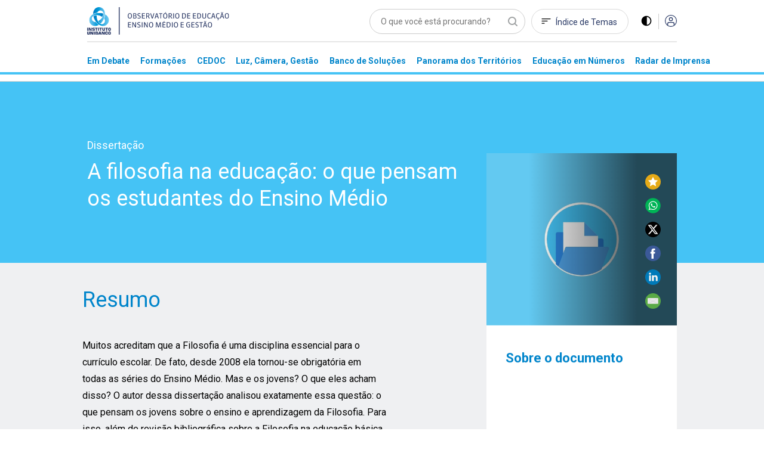

--- FILE ---
content_type: text/html; charset=utf-8
request_url: https://observatoriodeeducacao.institutounibanco.org.br/cedoc/detalhe/a-filosofia-na-educacao-o-que-pensam-os-estudantes-do-ensino-medio,cbbdd836-ef86-482a-ac73-9254b3fa5b5f
body_size: 76908
content:
<!DOCTYPE html>
<html lang="pt-br">
<head>
    <meta charset="utf-8" />
    <meta name="viewport" content="width=device-width, initial-scale=1, maximum-scale=5, user-scalable=yes">
    <meta http-equiv="x-ua-compatible" content="ie=edge">

    <!-- Preload critical resources -->
    <!-- End Preload critical resources -->

    <!-- Google Tag Manager -->
    <script>
        (function (w, d, s, l, i) {
            w[l] = w[l] || []; w[l].push({
                'gtm.start':
                    new Date().getTime(), event: 'gtm.js'
            }); var f = d.getElementsByTagName(s)[0],
                j = d.createElement(s), dl = l != 'dataLayer' ? '&l=' + l : ''; j.async = true; j.src =
                    'https://www.googletagmanager.com/gtm.js?id=' + i + dl; f.parentNode.insertBefore(j, f);
        })(window, document, 'script', 'dataLayer', 'GTM-WZG4CPN');</script>
    <!-- End Google Tag Manager -->
    <link rel="stylesheet" href="/assets/css/pages/animations/gh-animation.css">

    <script id="jquery" src="/lib/jquery/dist/jquery.min.js"></script>

    <link rel="preload" href="/assets/css/main.css?v=gOp3Fi_99CbrtEXmnwlu9_3fghFFl2MhnyFor9Izb68" as="style" onload="this.onload=null;this.rel='stylesheet'" />
    <noscript><link rel="stylesheet" href="/assets/css/main.css?v=gOp3Fi_99CbrtEXmnwlu9_3fghFFl2MhnyFor9Izb68" /></noscript>
    <link href="/assets/img/header/logo-instituto.svg" as="image" />
    <link rel="stylesheet" href="/assets/css/pages/components/layout-blocks/layout-block.css?v=meXtwlxcoqCuiFU5OKYiD_PPr_rSRvx31hF_NMiJPdY">
    <link rel="stylesheet" href="/assets/css/pages/components/floating-menu.css?v=BTxXOJ-FPNQBktd-nJeKPIDjRybXx25Gji5AJCEGPaY">
    <link rel="preload" href="/assets/fonts/fontawesome/css/fontawesome.css" as="style" onload="this.onload=null;this.rel='stylesheet'" />
    <noscript><link href="/assets/fonts/fontawesome/css/fontawesome.css" rel="stylesheet" /></noscript>
    <link rel="preload" href="/assets/fonts/fontawesome/css/brands.css" as="style" onload="this.onload=null;this.rel='stylesheet'" />
    <noscript><link href="/assets/fonts/fontawesome/css/brands.css" rel="stylesheet" /></noscript>
    <link href="/assets/fonts/fontawesome/css/regular.css" rel="stylesheet" />
    <link href="/assets/fonts/fontawesome/css/solid.css" rel="stylesheet" />
    <link rel="icon" type="image/png" href="/assets/img/favicons/favicon-96x96.png" sizes="96x96" />
    <link rel="icon" type="image/svg+xml" href="/assets/img/favicons/favicon.svg" />
    <link rel="shortcut icon" href="/assets/img/favicons/favicon.ico" />
    <link rel="apple-touch-icon" sizes="180x180" href="/assets/img/favicons/apple-touch-icon.png" />
    <meta name="apple-mobile-web-app-title" content="Observatório de Educação" />
    <link rel="manifest" href="/assets/img/favicons/site.webmanifest" />
    <meta name="theme-color" content="#ffffff">

    <link rel="preconnect" href="https://www.googletagmanager.com">
    <link rel="preconnect" href="https://www.google-analytics.com">
    <link rel="preconnect" href="https://stats.g.doubleclick.net">
    <link rel="preconnect" href="https://tag.goadopt.io">

    
    <link rel="stylesheet" type="text/css" href="//cdn.jsdelivr.net/npm/slick-carousel@1.8.1/slick/slick.css" />
    <link rel="stylesheet" href="/assets/css/pages/cedoc/entrevista-detalhes.css?v=uWCIdO4Vhk5cBoTK1tDpwMQRn9mNNgZ9xp-1bZ1r0KI">
    


<meta name="description" content=" CEDOC. Muitos acreditam que a Filosofia &#xE9; uma disciplina essencial para o curr&#xED;culo escolar. De fato, desde 2008 ela tornou-se obrigat&#xF3;ria em todas as s&#xE9;ries do Ensino M&#xE9;dio. Mas e os jovens? O que eles acham disso? O autor dessa disserta&#xE7;&#xE3;o analisou exatamente essa quest&#xE3;o: o que pensam os jovens sobre o ensino e aprendizagem da Filosofia. Para isso, al&#xE9;m de revis...">



<meta name="twitter:card" content="summary" />
<meta name="twitter:description" content="Muitos acreditam que a Filosofia &#xE9; uma disciplina essencial para o curr&#xED;culo escolar. De fato, desde 2008 ela tornou-se obrigat&#xF3;ria em todas as s&#xE9;ries do Ensino M&#xE9;dio. Mas e os jovens? O que eles acham disso? O autor dessa disserta&#xE7;&#xE3;o analisou exatamente essa quest&#xE3;o: o que pensam os jovens sobre o ensino e aprendizagem da Filosofia. Para isso, al&#xE9;m de revis..." />
<meta name="twitter:title" content="A filosofia na educa&#xE7;&#xE3;o: o que pensam os estudantes do Ensino M&#xE9;dio" />
<meta name="twitter:image" content="https://observatoriodeeducacao.institutounibanco.org.br/assets/img/imagens-padrao/cedoc.jpg?quality=80&amp;auto=False&amp;cache=604800" />

<meta property="og:url" content="https://observatoriodeeducacao.institutounibanco.org.br/cedoc/detalhe/a-filosofia-na-educacao-o-que-pensam-os-estudantes-do-ensino-medio,cbbdd836-ef86-482a-ac73-9254b3fa5b5f" />
<meta property="og:type" content="article" />
<meta property="og:locale" content="pt_BR" />
<meta property="og:title" content="A filosofia na educa&#xE7;&#xE3;o: o que pensam os estudantes do Ensino M&#xE9;dio" />
<meta property="og:description" content="Muitos acreditam que a Filosofia &#xE9; uma disciplina essencial para o curr&#xED;culo escolar. De fato, desde 2008 ela tornou-se obrigat&#xF3;ria em todas as s&#xE9;ries do Ensino M&#xE9;dio. Mas e os jovens? O que eles acham disso? O autor dessa disserta&#xE7;&#xE3;o analisou exatamente essa quest&#xE3;o: o que pensam os jovens sobre o ensino e aprendizagem da Filosofia. Para isso, al&#xE9;m de revis..." />
<meta property="og:image" itemprop="image" content="https://observatoriodeeducacao.institutounibanco.org.br/assets/img/imagens-padrao/cedoc.jpg?quality=80&amp;auto=False&amp;cache=604800" />


<meta property="og:site_name" content="Observatório de Educação" />
<meta property="fb:app_id" content="1159838810805640" />

<title>A filosofia na educa&#xE7;&#xE3;o: o que pensam os estudantes do Ensino M&#xE9;dio | CEDOC | Observatório de Educação</title>

    <link rel="canonical" href="https://observatoriodeeducacao.institutounibanco.org.br/cedoc/detalhe/a-filosofia-na-educacao-o-que-pensam-os-estudantes-do-ensino-medio,cbbdd836-ef86-482a-ac73-9254b3fa5b5f" />



    <!--[if IE 9]>
      <link href="/lib/bootstrap/dist/css/bootstrap-ie9.min.css" rel="stylesheet">
    <![endif]-->
    <!--[if lte IE 8]>
      <link href="/lib/bootstrap/dist/css/bootstrap-ie8.min.css" rel="stylesheet">
      <script src="/lib/html5shiv/html5shiv.js"></script>
    <![endif]-->
</head>
<body>
    <!-- Google Tag Manager (noscript) -->
    <noscript>
        <iframe src="https://www.googletagmanager.com/ns.html?id=GTM-WZG4CPN" height="0" width="0" style="display:none;visibility:hidden"></iframe>
    </noscript>
    <!-- End Google Tag Manager (noscript) -->

    
<header>
    <!-- preview warning -->

    <!--menu desktop -->
    <div class="menu-desktop d-md-block d-none">
        <div class="container">

            <div class="row justify-content-center">

                <div class="col-xl-3 col-lg-4 col-md-4 col-sm-12">
                    <div id="wrapper-logo-header">
                        <a href="https://www.institutounibanco.org.br/" target="_blank" rel="noopener noreferrer">
                            <img id="header-logoiu-img" class="theme-default logo-instituto" src="/assets/img/header/logo-instituto.svg" alt="Logomarca do Instituto Unibanco" title="Instituto Unibanco" />
                            <img fetchpriority="low" id="header-logoiu-img-contraste" class="theme-dark logo-instituto" src="/assets/img/header/logo-instituto-white.svg" alt="Logomarca do Instituto Unibanco" title="Instituto Unibanco" />
                            <span class="target-blank-description">Abre em uma nova guia</span>
                        </a>

                        <a href="/">
                            <img id="header-logo-img" class="theme-default logo-observatorio" src="/assets/img/header/logo-observatorio.svg" alt="Logomarca do Obvervatório de Educação: Ensino Médio e Gestão" title="Obvervatório de Educação: Ensino Médio e Gestão" />
                            <img fetchpriority="low" id="header-logo-img-contraste" class="theme-dark logo-observatorio" src="/assets/img/header/logo-observatorio-white.svg" alt="Logomarca do Obvervatório de Educação: Ensino Médio e Gestão" title="Obvervatório de Educação: Ensino Médio e Gestão" />
                        </a>
                    </div>
                </div>

                <div class="col-xl-7 col-lg-8 col-md-8 col-sm-12">

                    <div class="wrapper-itens-topo">
                        <nav class="menu-header-nav" aria-label="menu principal" aria-labelledby="wrapper-item">
                            <label for="header-search" class="label"> Palavra Buscada </label>
                            <input tabindex="-1" class="align-top" placeholder="O que você está procurando?" type="search" name="header-search" id="header-search" />

                            <a href="/indice-de-temas" id="header-indice-temas" class="invert-dark">
                                Índice de Temas
                            </a>

                            <div id="contrast-mode-toggle">
                                <img id="header-contraste-img" class="invert-dark" src="/assets/img/contraste-2.svg" alt="imagem representativa do contraste">
                            </div>

                            <div class="divisor"></div>

                                <!-- SE O USUÁRIO NÃO ESTIVER LOGADO MOSTRAR ISSO, SENÃO MOSTRAR O MENU -->
                                <!-- Menu Deslogado - QUANDO NÃO LOGADO MOSTRAR ISSO -->
                                <a href="/area-do-cliente/login?returnUrl=L2NlZG9jL2RldGFsaGUvYS1maWxvc29maWEtbmEtZWR1Y2FjYW8tby1xdWUtcGVuc2FtLW9zLWVzdHVkYW50ZXMtZG8tZW5zaW5vLW1lZGlvLGNiYmRkODM2LWVmODYtNDgyYS1hYzczLTkyNTRiM2ZhNWI1Zg%3d%3d" title="Acessar">
                                    <img id="header-acessar-img" src="/assets/img/user.svg" alt="imagem representativa para acessar">
                                </a>
                                <!-- fim Menu Deslogado -->
                        </nav>
                    </div>
                </div>
            </div>
            <div class="row justify-content-center">
                <div class="col-xl-10 col-lg-12">
                    <hr />
                </div>
            </div>
            <div class="row justify-content-center">

                <div class="col-xl-10 col-lg-12">

                    <nav aria-label="Main" aria-labelledby="menu-list">

                        <ul id="menu-list" role="menu">

                                <li class="hover-menu" data-menu="em-debate" role="presentation">
                                    <a class="links-menu" id="link-em-debate" href="/em-debate" role="menuitem">
                                        <span class="links-menu">Em Debate</span>
                                    </a>
                                </li>
                                <li class="hover-menu" data-menu="formacoes" role="presentation">
                                    <a class="links-menu" id="link-formacoes" href="/formacoes" role="menuitem">
                                        <span class="links-menu">Forma&#xE7;&#xF5;es</span>
                                    </a>
                                </li>
                                <li class="hover-menu" data-menu="cedoc" role="presentation">
                                    <a class="links-menu" id="link-cedoc" href="/cedoc" role="menuitem">
                                        <span class="links-menu">CEDOC</span>
                                    </a>
                                </li>
                                <li class="hover-menu" data-menu="luz-camera-gestao" role="presentation">
                                    <a class="links-menu" id="link-luz-camera-gestao" href="/luz-camera-gestao" role="menuitem">
                                        <span class="links-menu">Luz, C&#xE2;mera, Gest&#xE3;o</span>
                                    </a>
                                </li>
                                <li class="hover-menu" data-menu="banco-de-solucoes" role="presentation">
                                    <a class="links-menu" id="link-banco-de-solucoes" href="/banco-de-solucoes" role="menuitem">
                                        <span class="links-menu">Banco de Solu&#xE7;&#xF5;es</span>
                                    </a>
                                </li>
                                <li class="hover-menu" data-menu="panorama-dos-territorios" role="presentation">
                                    <a class="links-menu" id="link-panorama-dos-territorios" href="/panorama-dos-territorios" role="menuitem">
                                        <span class="links-menu">Panorama dos Territ&#xF3;rios</span>
                                    </a>
                                </li>
                                <li class="hover-menu" data-menu="educacao-em-numeros" role="presentation">
                                    <a class="links-menu" id="link-educacao-em-numeros" href="/educacao-em-numeros" role="menuitem">
                                        <span class="links-menu">Educa&#xE7;&#xE3;o em N&#xFA;meros</span>
                                    </a>
                                </li>
                                <li class="hover-menu" data-menu="radar-de-imprensa" role="presentation">
                                    <a class="links-menu" id="link-radar-de-imprensa" href="/radar-de-imprensa" role="menuitem">
                                        <span class="links-menu">Radar de Imprensa</span>
                                    </a>
                                </li>
                        </ul>

                    </nav>

                </div>

            </div>

        </div>
        <div class="wrapper-general-menu" id="luz" style="display: none;">
            <div class="container">

                    <div class="row wrapper-menu justify-content-center" id="menu-em-debate" style="display: none;">
                        <div class="col-xl-4 col-md-5">
                                <a href="/em-debate" class="links-menu">
                                    <p>Explore a se&#xE7;&#xE3;o Em Debate</p>
                                </a>
                                <a href="https://observatoriodeeducacao.institutounibanco.org.br/em-debate/boletim-aprendizagem-em-foco" class="links-menu">
                                    <p>Confira todas as edi&#xE7;&#xF5;es do boletim Aprendizagem em Foco</p>
                                </a>
                        </div>


                        <div class="col-md-1">
                            <div class="separador"></div>
                        </div>
                        <div class="col-xl-5 col-md-6">
                            <div class="sobre-o-menu" data-menu="menu-em-debate">
                                <h3>Em Debate</h3>
                                <p>Pautas fundamentais para a gestão da educação pública brasileira abordadas a partir da curadoria do Instituto Unibanco que aproxima múltiplas visões.</p>
                            </div>
                        </div>

                    </div>
                    <div class="row wrapper-menu justify-content-center" id="menu-formacoes" style="display: none;">
                        <div class="col-xl-4 col-md-5">
                                <a href="/formacoes" class="links-menu">
                                    <p>Explore a se&#xE7;&#xE3;o Forma&#xE7;&#xF5;es</p>
                                </a>
                        </div>


                        <div class="col-md-1">
                            <div class="separador"></div>
                        </div>
                        <div class="col-xl-5 col-md-6">
                            <div class="sobre-o-menu" data-menu="menu-formacoes">
                                <h3>Forma&#xE7;&#xF5;es</h3>
                                <p>Nova seção reúne formações desenvolvidas pelo Instituto Unibanco e parceiros, que buscam apoiar o desenvolvimento profissional de gestores das secretarias e escolas públicas brasileiras. Você também encontra seleção especial de materiais do Observatório, verdadeiros objetos de aprendizagem para complementar os cursos.</p>
                            </div>
                        </div>

                    </div>
                    <div class="row wrapper-menu justify-content-center" id="menu-cedoc" style="display: none;">
                        <div class="col-xl-4 col-md-5">
                                <a href="/em-debate/colecao/pesquisa" class="links-menu">
                                    <p>Cole&#xE7;&#xF5;es</p>
                                </a>
                                <a href="/cedoc" class="links-menu">
                                    <p>Fa&#xE7;a a sua busca</p>
                                </a>
                                <a href="/cedoc/analise-visual" class="links-menu">
                                    <p>An&#xE1;lise Visual</p>
                                </a>
                                <a href="/cedoc/#navegue-por-temas" class="links-menu">
                                    <p>&#xCD;ndice de temas</p>
                                </a>
                                <a href="/cedoc/#como-funciona" class="links-menu">
                                    <p>Sobre o CEDOC</p>
                                </a>
                        </div>


                        <div class="col-md-1">
                            <div class="separador"></div>
                        </div>
                        <div class="col-xl-5 col-md-6">
                            <div class="sobre-o-menu" data-menu="menu-cedoc">
                                <h3>CEDOC Gest&#xE3;o em Educa&#xE7;&#xE3;o</h3>
                                <p><span style="font-weight: 400;">Mais de 20 mil documentos sobre gest&atilde;o e Ensino M&eacute;dio produzidos por diversas fontes nacionais e internacionais. Escolha um tema para ser explorado dinamicamente e, a partir dele, consulte disserta&ccedil;&otilde;es, teses, artigos, peri&oacute;dicos, legisla&ccedil;&otilde;es, materiais audiovisuais, entre outros.</span></p>
                            </div>
                        </div>

                    </div>
                    <div class="row wrapper-menu justify-content-center" id="menu-luz-camera-gestao" style="display: none;">
                        <div class="col-xl-4 col-md-5">
                                <a href="/luz-camera-gestao/webseries/pesquisa" class="links-menu">
                                    <p>Webs&#xE9;ries</p>
                                </a>
                                <a href="/luz-camera-gestao/#sobre-luz-camera-gestao" class="links-menu">
                                    <p>Sobre o Luz, C&#xE2;mera, Gest&#xE3;o</p>
                                </a>
                        </div>


                        <div class="col-md-1">
                            <div class="separador"></div>
                        </div>
                        <div class="col-xl-5 col-md-6">
                            <div class="sobre-o-menu" data-menu="menu-luz-camera-gestao">
                                <h3>Luz, C&#xE2;mera, Gest&#xE3;o</h3>
                                <p>Produ&ccedil;&atilde;o audiovisual do Instituto Unibanco sobre temas relevantes do contexto educacional, organizada em Webs&eacute;ries.</p>
                            </div>
                        </div>

                    </div>
                    <div class="row wrapper-menu justify-content-center" id="menu-banco-de-solucoes" style="display: none;">
                        <div class="col-xl-4 col-md-5">
                                <a href="/banco-de-solucoes" class="links-menu">
                                    <p>Explore o Banco de Solu&#xE7;&#xF5;es</p>
                                </a>
                        </div>


                        <div class="col-md-1">
                            <div class="separador"></div>
                        </div>
                        <div class="col-xl-5 col-md-6">
                            <div class="sobre-o-menu" data-menu="menu-banco-de-solucoes">
                                <h3>Banco de Solu&#xE7;&#xF5;es</h3>
                                <p>Se&ccedil;&atilde;o audiovisual que aborda os principais desafios do cotidiano da educa&ccedil;&atilde;o p&uacute;blica trazendo experi&ecirc;ncias relevantes de gestores, coordenadores pedag&oacute;gicos, professores, estudantes.</p>
                            </div>
                        </div>

                    </div>
                    <div class="row wrapper-menu justify-content-center" id="menu-panorama-dos-territorios" style="display: none;">
                        <div class="col-xl-4 col-md-5">
                                <a href="/panorama-dos-territorios" class="links-menu">
                                    <p>Navegue pelo Panorama dos Territ&#xF3;rios</p>
                                </a>
                        </div>


                        <div class="col-md-1">
                            <div class="separador"></div>
                        </div>
                        <div class="col-xl-5 col-md-6">
                            <div class="sobre-o-menu" data-menu="menu-panorama-dos-territorios">
                                <h3>Panorama dos Territ&#xF3;rios</h3>
                                <p style="text-align: left;">Esta se&ccedil;&atilde;o re&uacute;ne um conjunto de informa&ccedil;&otilde;es sobre os 26 estados brasileiros e o Distrito Federal com o objetivo de produzir um raio-x da educa&ccedil;&atilde;o p&uacute;blica brasileira no ensino m&eacute;dio.&nbsp;</p>
                            </div>
                        </div>

                    </div>
                    <div class="row wrapper-menu justify-content-center" id="menu-educacao-em-numeros" style="display: none;">
                        <div class="col-xl-4 col-md-5">
                                <a href="/educacao-em-numeros/analises-integradas" class="links-menu">
                                    <p>An&#xE1;lises Integradas</p>
                                </a>
                                <a href="/educacao-em-numeros/#como-funciona" class="links-menu">
                                    <p>Sobre o Educa&#xE7;&#xE3;o em N&#xFA;meros</p>
                                </a>
                        </div>


                        <div class="col-md-1">
                            <div class="separador"></div>
                        </div>
                        <div class="col-xl-5 col-md-6">
                            <div class="sobre-o-menu" data-menu="menu-educacao-em-numeros">
                                <h3>Educa&#xE7;&#xE3;o em N&#xFA;meros</h3>
                                <p>Indicadores educacionais, sociais e demogr&aacute;ficos de diversas fontes, reunidos em uma &uacute;nica plataforma e apresentados de forma visual e interativa. Tudo para apoiar sua pesquisa e an&aacute;lise sobre o ensino m&eacute;dio brasileiro.</p>
                            </div>
                        </div>

                    </div>
                    <div class="row wrapper-menu justify-content-center" id="menu-radar-de-imprensa" style="display: none;">
                        <div class="col-xl-4 col-md-5">
                                <a href="/radar-de-imprensa" class="links-menu">
                                    <p>Navegue pelas not&#xED;cias</p>
                                </a>
                                <a href="/radar-de-imprensa/#ultima-analise" class="links-menu">
                                    <p>An&#xE1;lise mais recente</p>
                                </a>
                                <a href="/radar-de-imprensa/pesquisa" class="links-menu">
                                    <p>Todas as an&#xE1;lises</p>
                                </a>
                        </div>


                        <div class="col-md-1">
                            <div class="separador"></div>
                        </div>
                        <div class="col-xl-5 col-md-6">
                            <div class="sobre-o-menu" data-menu="menu-radar-de-imprensa">
                                <h3>Radar de Imprensa</h3>
                                <p style="text-align: left;">Sele&ccedil;&atilde;o di&aacute;ria de not&iacute;cias, reportagens e artigos sobre educa&ccedil;&atilde;o publicados nos principais ve&iacute;culos de comunica&ccedil;&atilde;o do Brasil. <span style="font-weight: 400;">Al&eacute;m disso, tamb&eacute;m h&aacute; an&aacute;lises mensais sobre os temas em destaque.&nbsp;</span></p>
                            </div>
                        </div>

                    </div>


            </div>
        </div>

        <div class="linha-final-menu"></div>
    </div>

    <!--Fim menu desktop -->
    <!-- menu mobiel -->

    <div class="container menu-mobile d-md-none d-sm-block">

        <div class="row justify-content-center">

            <div class="col-xl-7 col-lg-9 col-md-8 col-sm-8 col-7">
                <a href="/" title="Unibanco - Obvervatório de Educação ensino médio e gestão">
                    <img id="header-logo-img-mobile" src="/assets/img/logo.svg" class="logo-img" alt="Obvervatório de Educação ensino médio e gestão">
                </a>
            </div>

            <div class="col-xl-3 col-lg-3 col-md-4 col-sm-4 col-5">

                <div class="wrapper-itens-topo-mobile">
                    <nav aria-labelledby="menu-logado">

                        <a href="#" title="Buscar">
                            <div class="wrapper-item-mobile" id="global-search-mobile">
                                <img id="header-search-img" src="/assets/img/mobile/busca.svg" alt="Buscar">
                            </div>
                        </a>

                        <div class="wrapper-item-mobile last">
                            <div id="menu-mobile-trigger" class="hamburguer-button">
                                <span class="hamburguer"></span>
                            </div>
                        </div>
                    </nav>


                </div>

            </div>

        </div>

    </div>
    <div class="menu-mobile menu-content-mobile">

        <div id="menu-mobile" class="menu-fechado">

            <div class="container">

                <div class="row">

                    <div class="col-12">

                        <nav class="main-menu" aria-labelledby="destaques">

                            <ul role="menu">

                                    <li role="menuitem">
                                        <a href="/em-debate" title="Página Em Debate">Em Debate</a>
                                    </li>
                                    <li role="menuitem">
                                        <a href="/formacoes" title="Página Forma&#xE7;&#xF5;es">Forma&#xE7;&#xF5;es</a>
                                    </li>
                                    <li role="menuitem">
                                        <a href="/cedoc" title="Página CEDOC">CEDOC</a>
                                    </li>
                                    <li role="menuitem">
                                        <a href="/luz-camera-gestao" title="Página Luz, C&#xE2;mera, Gest&#xE3;o">Luz, C&#xE2;mera, Gest&#xE3;o</a>
                                    </li>
                                    <li role="menuitem">
                                        <a href="/banco-de-solucoes" title="Página Banco de Solu&#xE7;&#xF5;es">Banco de Solu&#xE7;&#xF5;es</a>
                                    </li>
                                    <li role="menuitem">
                                        <a href="/panorama-dos-territorios" title="Página Panorama dos Territ&#xF3;rios">Panorama dos Territ&#xF3;rios</a>
                                    </li>
                                    <li role="menuitem">
                                        <a href="/educacao-em-numeros" title="Página Educa&#xE7;&#xE3;o em N&#xFA;meros">Educa&#xE7;&#xE3;o em N&#xFA;meros</a>
                                    </li>
                                    <li role="menuitem">
                                        <a href="/radar-de-imprensa" title="Página Radar de Imprensa">Radar de Imprensa</a>
                                    </li>

                            </ul>

                                <h3>Destaques</h3>
                            <ul class="destaques" role="menu">

                                        <li role="menuitem">
                                            <a href="/em-debate/ensino-hibrido" title="Página ensino-hibrido">
Ensino h&#xED;brido: conceitos e desafios                                            </a>
                                        </li>
                                        <li role="menuitem">
                                            <a href="/em-debate/enem" title="Página enem">
Enem: entenda trajet&#xF3;ria e relev&#xE2;ncia da avalia&#xE7;&#xE3;o                                            </a>
                                        </li>
                                        <li role="menuitem">
                                            <a href="/em-debate/bncc-desafios-para-implementacao" title="Página bncc-desafios-para-implementacao">
Desafios da BNCC                                            </a>
                                        </li>

                            </ul>
                        </nav>

                        <div class="wrapper-redes-sociais">
                            <a rel="noopener noreferrer" href="mailto:observatoriodeeducacao@institutounibanco.org.br" title="Contato por e-mail"><img id="header-email-img" alt="Email" class="social-icone" src="/assets/img/redes-sociais/email-lg.svg" title="Email" aria-label="ícone do Email" aria-hidden="true" /></a>
                                <a rel="noopener noreferrer" href="https://pt-br.facebook.com/institutounibanco/" title="Contato por Facebook" target="_blank" aria-label="ícone do Facebook" aria-hidden="true">
                                    <img id="header-facebook-img" alt="Facebook" class="social-icone" src="/assets/img/redes-sociais/fb-lg.svg" title="Facebook" aria-label="ícone do Facebook" aria-hidden="true" />
                                    <span class="target-blank-description">Abre em uma nova guia</span>
                                </a>
                                <a rel="noopener noreferrer" href="https://www.linkedin.com/company/instituto-unibanco" title="Contato por LinkedIn" target="_blank" aria-label="ícone do Linkedin" aria-hidden="true">
                                    <img id="header-linkedin-img" alt="LinkedIn" class="social-icone" src="/assets/img/redes-sociais/lk-lg.svg" title="Linkedin" aria-label="ícone do Linkedin" aria-hidden="true" />
                                    <span class="target-blank-description">Abre em uma nova guia</span>
                                </a>
                                <a rel="noopener noreferrer" href="https://twitter.com/inst_unibanco/" title="Contato por Twitter" target="_blank" aria-label="ícone do Twitter" aria-hidden="true">
                                    <img id="header-twitter-img" alt="Twitter" class="social-icone" src="/assets/img/redes-sociais/tt-lg.svg" title="Twitter" aria-label="ícone do Twitter" aria-hidden="true" />
                                    <span class="target-blank-description">Abre em uma nova guia</span>
                                </a>
                        </div>

                            <!-- Botão deslogado - Quando deslogado mostrar isso -->
                            <a href="/area-do-cliente/login?returnUrl=L2NlZG9jL2RldGFsaGUvYS1maWxvc29maWEtbmEtZWR1Y2FjYW8tby1xdWUtcGVuc2FtLW9zLWVzdHVkYW50ZXMtZG8tZW5zaW5vLW1lZGlvLGNiYmRkODM2LWVmODYtNDgyYS1hYzczLTkyNTRiM2ZhNWI1Zg%3d%3d" class="btn-entrar" title="Entrar">ENTRAR</a>
                            <!-- Botão deslogado -->
                    </div>

                </div>

            </div>

        </div>
    </div>

</header>

<div class="wrapper-pesquisa-completa-mobile">
    <div class="top-search-modal d-flex justify-content-between align-items-center">
        <div class="container">
            <div class="row">
                <div class="col-12 d-flex justify-content-between align-item-center">
                    <img id="header-logo2-img" class="theme-default" src="/assets/img/logo.svg" alt="Obvervatório de Educação ensino médio e gestão">
                    <img id="header-logo2-img-mobile" class="theme-dark" src="/assets/img/logo-white.svg" alt="Obvervatório de Educação ensino médio e gestão">

                    <div class="d-flex align-items-center">
                        <a href="javascript:void(0)" title="Fechar modal" class="full-search-close-mobile">
                            <img id="header-fechar-pesquisa-img" alt="Fechar pesquisa" class="d-inline-block align-middle" src="/assets/img/mobile-close.svg" title="Fechar pesquisa" />
                        </a>
                    </div>
                </div>
            </div>
        </div>
    </div>
    <form method="get" action="/pesquisa" id="frm-global-search">
        <!-- end top-search-modal -->
        <div class="container">
            <div class="row">
                <div class="col-12 d-flex justify-content-between align-item-center">
                    <label for="pesquisa" class="label"> Palavra Buscada </label>
                    <input type="search" name="q" id="global-search" placeholder="O que você está procurando?" />
                </div>
            </div>
        </div>

        <div class="container">
            <div class="row">
                <div class="col-12 d-flex justify-content-between align-item-center">
                    <div class="mobile-search-result">
                        <ul>
                                <li><a href="/pesquisa?q=Desigualdade racial na Educa&#xE7;&#xE3;o" title="Página de pesquisa por Desigualdade racial na Educa&#xE7;&#xE3;o">Desigualdade racial na Educa&#xE7;&#xE3;o</a></li>
                                <li><a href="/pesquisa?q=Educa&#xE7;&#xE3;o Integral" title="Página de pesquisa por Educa&#xE7;&#xE3;o Integral">Educa&#xE7;&#xE3;o Integral</a></li>
                                <li><a href="/pesquisa?q=BNCC" title="Página de pesquisa por BNCC">BNCC</a></li>
                        </ul>

                        <button type="submit" class="btn-default green-button verde-grama">BUSCAR</button>
                    </div>
                </div>
            </div>
        </div>
    </form>
    <!-- end mobile-search-result -->


</div>
<!-- end wrapper-pesquisa-mobile -->

<script>
    var search = window.location.search;
    var token = search.replace("?token=", "");

    function exitPreviewMode() {
        document.cookie = 'preview' + '=; expires=Thu, 01 Jan 1970 00:00:01 GMT; path=/';
        document.location.href = "/";
    }
</script>
    <main role="main" id="main-component">
        


<!-- breadcrumb -->
<section class="default-heading-detalhe blue-light">
    <div class="container">
        <div class="row justify-content-center">
            <div class="col-xl-10 col-lg-12">
                <div class="row">
                    <div class="ol-xl-7 col-lg-8 col-md-8 col-sm-10 d-flex flex-column justify-content-center pl-0" style="padding-left: 0">
                        <span class="bottom-to-fade">Disserta&#xE7;&#xE3;o</span>
                        <h1 class="bottom-to-fade">A filosofia na educa&#xE7;&#xE3;o: o que pensam os estudantes do Ensino M&#xE9;dio</h1>
                    </div>
                </div>
            </div>
        </div>
    </div>
</section>

<!--inicio section conteudo -->
<section class="conteudo-detalhe-entrevista">
    <div class="container">
        <!-- inicio row -->
        <div class="row justify-content-center">
            <div class="col-xl-7 col-lg-8 col-md-8 col-sm-12 summary">
                <h2 class="bottom-to-fade">Resumo</h2>

                <div class="content">
                    <p>Muitos acreditam que a Filosofia é uma disciplina essencial para o currículo escolar. De fato, desde 2008 ela tornou-se obrigatória em todas as séries do Ensino Médio. Mas e os jovens? O que eles acham disso? O autor dessa dissertação analisou exatamente essa questão: o que pensam os jovens sobre o ensino e aprendizagem da Filosofia. Para isso, além de revisão bibliográfica sobre a Filosofia na educação básica, utilizou-se de entrevistas e da metodologia de análise de conteúdo com alunos de cinco escolas estaduais em Blumenau. Conclui que, apesar de um desconforto dos alunos com as disciplinas, muitos estudantes gostam da disciplina e conseguem relacioná-la ao seu cotidiano. Nesse sentido, pode ser uma boa leitura para quem gosta de pensar o currículo a partir dos estudantes!</p>
                </div>


                    <div class="botoes-entrevista bottom-to-fade" style="display:flex; justify-content:flex-start">
                            <div>
                                    <button id="btn-visualize-pdf" data-event="visualizacao-documento-cedoc"
                                            class="btn-default vizualize-pdf-pt download-anchor"
                                            data-download-action="Visualizado" title="Visualizar documento" data-download-area="Cedoc"
                                            data-download-document="A filosofia na educa&#xE7;&#xE3;o: o que pensam os estudantes do Ensino M&#xE9;dio">
                                        Visualizar documento
                                    </button>
                            </div>

                            <div>
                                <a title="Download"
                                   href="javascript:window.MODALS.downloadNotLogged({ returnUrl: 'L2NlZG9jL2RldGFsaGUvYS1maWxvc29maWEtbmEtZWR1Y2FjYW8tby1xdWUtcGVuc2FtLW9zLWVzdHVkYW50ZXMtZG8tZW5zaW5vLW1lZGlvLGNiYmRkODM2LWVmODYtNDgyYS1hYzczLTkyNTRiM2ZhNWI1Zg%3d%3d'});"
                                   download>
                                    <button title="Download" data-event="tentativa-download-nao-autenticado-documento-cedoc"
                                            data-download-action="Tentativa de Download (Não Autenticado)"
                                            data-download-document="A filosofia na educa&#xE7;&#xE3;o: o que pensam os estudantes do Ensino M&#xE9;dio" data-download-area="Cedoc"
                                            class="btn-default download-anchor">
                                        Download
                                    </button>
                                </a>
                            </div>


                    </div>


                <hr class="horizontal-separator" />

                    <div class="caracteristicas-relacionadas d-block d-sm-block" id="relatedCharactersTab">

                        <h2 class="bottom-to-fade">Características relacionadas</h2>

                        <div id="tabs-detalhes-entrevista" class="tabs-header">
                            <nav aria-label="detalhes entrevista">

                                <ul role="tablist">
                                        <li role="tab" class="aba titulo aba-1 aba-ativo" data-target="relatedCharactersTab" value="1"><a href="javascript:void(0);" title="Temas" value="1">Temas (7)</a></li>
                                        <li role="tab" class="aba titulo aba-2 " data-target="relatedCharactersTab" value="2"><a href="javascript:void(0);" title="Localidades" value="2">Localidades (3)</a></li>
                                </ul>

                            </nav>

                        </div>

                        <div id="tabs-links-entrevista" class="tabs-content-mobile">
                                <div class="tags">
                                    <ul class="aba links aba-1 aba-ativo" data-id="relatedCharactersTab" role="list">
                                            <li role="listitem">
                                                <a href="/pesquisa?q=Conte&#xFA;do curricular" title="Conte&#xFA;do curricular">
                                                    Conte&#xFA;do curricular
                                                </a>
                                            </li>
                                            <li role="listitem">
                                                <a href="/pesquisa?q=Curr&#xED;culo" title="Curr&#xED;culo">
                                                    Curr&#xED;culo
                                                </a>
                                            </li>
                                            <li role="listitem">
                                                <a href="/pesquisa?q=Ensino m&#xE9;dio" title="Ensino m&#xE9;dio">
                                                    Ensino m&#xE9;dio
                                                </a>
                                            </li>
                                            <li role="listitem">
                                                <a href="/pesquisa?q=Filosofia" title="Filosofia">
                                                    Filosofia
                                                </a>
                                            </li>
                                            <li role="listitem">
                                                <a href="/pesquisa?q=Trajet&#xF3;ria do estudante" title="Trajet&#xF3;ria do estudante">
                                                    Trajet&#xF3;ria do estudante
                                                </a>
                                            </li>
                                            <li role="listitem">
                                                <a href="/pesquisa?q=Juventudes" title="Juventudes">
                                                    Juventudes
                                                </a>
                                            </li>
                                            <li role="listitem">
                                                <a href="/pesquisa?q=Perfil do estudante" title="Perfil do estudante">
                                                    Perfil do estudante
                                                </a>
                                            </li>
                                    </ul>
                                </div>


                                <div class="tags">
                                    <ul class="aba links aba-2 " data-id="relatedCharactersTab" role="list">
                                            <li role="listitem">
                                                <a href="/pesquisa?q=Blumenau" title="Blumenau">
                                                    Blumenau
                                                </a>
                                            </li>
                                            <li role="listitem">
                                                <a href="/pesquisa?q=Santa Catarina" title="Santa Catarina">
                                                    Santa Catarina
                                                </a>
                                            </li>
                                            <li role="listitem">
                                                <a href="/pesquisa?q=Brasil" title="Brasil">
                                                    Brasil
                                                </a>
                                            </li>
                                    </ul>
                                </div>




                        </div>

                    </div>
                    <!-- FIM Caracteristicas relacionadas -->


            </div>

            <div class="col-xl-3 col-lg-4 col-md-4">
                <div class="container-dados-entrevista">
                    <div class="cover" style="background: linear-gradient(270deg, rgba(0, 0, 0, 0.64) 21.01%, rgba(0, 0, 0, 0.00) 77.66%), url('https://observatoriodeeducacao.institutounibanco.org.br/assets/img/imagens-padrao/cedoc.jpg') lightgray 50% / cover no-repeat;">
                        <div class="compartilhar-padrao d-sm-block">
                            



<ul role="listbox">
    <li role="listitem">
        <a href="javascript:void(0)" onclick="MODALS.favoriteNotLogged({returnUrl: &#x27;L2NlZG9jL2RldGFsaGUvYS1maWxvc29maWEtbmEtZWR1Y2FjYW8tby1xdWUtcGVuc2FtLW9zLWVzdHVkYW50ZXMtZG8tZW5zaW5vLW1lZGlvLGNiYmRkODM2LWVmODYtNDgyYS1hYzczLTkyNTRiM2ZhNWI1Zg%3d%3d&#x27;})" title="Favoritar" class="on-favorite-handler" data-url="url-do-elemento">
            <svg id="favorite-fav3-img-cbbdd836-ef86-482a-ac73-9254b3fa5b5f" aria-hidden="true" class="favorite-star " xmlns="http://www.w3.org/2000/svg" width="36.782" height="36.781" viewBox="0 0 36.782 36.781">
                <path class="circle" d="M0,18.394a18.391,18.391,0,1,1,18.391,18.39A18.391,18.391,0,0,1,0,18.394Z" transform="translate(0 -0.003)" />
                <path class="star" d="M101.93,89.962l3.618,7.326,8.085,1.176-5.852,5.7,1.381,8.053-7.232-3.8-7.233,3.8,1.382-8.053-5.85-5.7,8.086-1.176Z" transform="translate(-83.54 -83.293)" fill="#fff" />
            </svg>
        </a>
    </li>
    <li role="listitem">
        <!-- Substituir a url pelo link dinamico -->
        <a rel="noopener noreferrer nofollow" href="https://wa.me/?text=https://observatoriodeeducacao.institutounibanco.org.br/cedoc/detalhe/a-filosofia-na-educacao-o-que-pensam-os-estudantes-do-ensino-medio,cbbdd836-ef86-482a-ac73-9254b3fa5b5f" data-action="share/whatsapp/share" target="_blank" title="Compartilhar no WhatsApp" alt="WhatsApp">
            <img id="favorite-whatsapp3-img-cbbdd836-ef86-482a-ac73-9254b3fa5b5f" class="social-icone" src="/assets/img/compartilhar/whatsapp.svg" alt="WhatsApp" />
            <img id="favorite-whatsapp3-img-contraste-cbbdd836-ef86-482a-ac73-9254b3fa5b5f" class="social-icone-contraste" src="/assets/img/compartilhar/whatsapp-alto-contraste.svg" alt="WhatsApp" />
            <span class="target-blank-description">Abre em uma nova guia</span>
        </a>
    </li>
    <li role="listitem">
        <!-- Substituir a #url pelo link dinamico -->
        <a rel="noopener noreferrer nofollow" href="https://twitter.com/intent/tweet?url=https://observatoriodeeducacao.institutounibanco.org.br/cedoc/detalhe/a-filosofia-na-educacao-o-que-pensam-os-estudantes-do-ensino-medio,cbbdd836-ef86-482a-ac73-9254b3fa5b5f" target="_blank" title="Compartilhar no Twitter" alt="Twitter">
            <img id="favorite-twitter3-img-cbbdd836-ef86-482a-ac73-9254b3fa5b5f" class="social-icone" src="/assets/img/compartilhar/twitter.svg" alt="Twitter" />
            <img id="favorite-twitter3-img-contraste-cbbdd836-ef86-482a-ac73-9254b3fa5b5f" class="social-icone-contraste" src="/assets/img/compartilhar/twitter-alto-contraste.svg" alt="Twitter" />
            <span class="target-blank-description">Abre em uma nova guia</span>
        </a>
    </li>
    <li role="listitem">
        <!-- Substituir a #url pelo link dinamico -->
        <a rel="noopener noreferrer nofollow" href="https://www.facebook.com/sharer/sharer.php?u=https://observatoriodeeducacao.institutounibanco.org.br/cedoc/detalhe/a-filosofia-na-educacao-o-que-pensam-os-estudantes-do-ensino-medio,cbbdd836-ef86-482a-ac73-9254b3fa5b5f" onclick="window.open('https://www.facebook.com/sharer/sharer.php?u=https://observatoriodeeducacao.institutounibanco.org.br/cedoc/detalhe/a-filosofia-na-educacao-o-que-pensam-os-estudantes-do-ensino-medio,cbbdd836-ef86-482a-ac73-9254b3fa5b5f', 'newwindow', 'width=600, height=700')" target="_blank" title="Compartilhar no Facebook" alt="Facebook">
            <img id="favorite-facebook3-img-cbbdd836-ef86-482a-ac73-9254b3fa5b5f" class="social-icone" src="/assets/img/compartilhar/facebook.svg" alt="Facebook" />
            <img id="favorite-facebook3-img-contraste-cbbdd836-ef86-482a-ac73-9254b3fa5b5f" class="social-icone-contraste" src="/assets/img/compartilhar/facebook-alto-contraste.svg" alt="Facebook" />
            <span class="target-blank-description">Abre em uma nova guia</span>
        </a>
    </li>
    <li role="listitem">
        <!-- Substituir a #url pelo link dinamico -->
        <a rel="noopener noreferrer nofollow" href="https://www.linkedin.com/sharing/share-offsite/?url=https://observatoriodeeducacao.institutounibanco.org.br/cedoc/detalhe/a-filosofia-na-educacao-o-que-pensam-os-estudantes-do-ensino-medio,cbbdd836-ef86-482a-ac73-9254b3fa5b5f" onclick="window.open('https://www.linkedin.com/sharing/share-offsite/?url=https://observatoriodeeducacao.institutounibanco.org.br/cedoc/detalhe/a-filosofia-na-educacao-o-que-pensam-os-estudantes-do-ensino-medio,cbbdd836-ef86-482a-ac73-9254b3fa5b5f', 'newwindow', 'width=600, height=700')" target="_blank" title="Compartilhar no Linkedin" alt="Linkedin">
            <img id="favorite-linkedin3-img-cbbdd836-ef86-482a-ac73-9254b3fa5b5f" class="social-icone" src="/assets/img/compartilhar/linkedin.svg" alt="Linkedin" />
            <img id="favorite-linkedin3-img-contraste-cbbdd836-ef86-482a-ac73-9254b3fa5b5f" class="social-icone-contraste" src="/assets/img/compartilhar/linkedin-alto-contraste.svg" alt="Linkedin" />
            <span class="target-blank-description">Abre em uma nova guia</span>
        </a>
    </li>
    <li role="listitem">
        <!-- Substituir a url pelo link dinamico -->
        <a rel="noopener noreferrer nofollow" href="mailto:?subject=A filosofia na educa&#xE7;&#xE3;o: o que pensam os estudantes do Ensino M&#xE9;dio&amp;body=Veja este artigo: https://observatoriodeeducacao.institutounibanco.org.br/cedoc/detalhe/a-filosofia-na-educacao-o-que-pensam-os-estudantes-do-ensino-medio,cbbdd836-ef86-482a-ac73-9254b3fa5b5f"
           title="Compartilhar por e-mail" alt="Email">
            <img id="favorite-email3-img-cbbdd836-ef86-482a-ac73-9254b3fa5b5f" class="social-icone" src="/assets/img/compartilhar/email.svg" alt="Email" />
            <img id="favorite-email3-img-contraste-cbbdd836-ef86-482a-ac73-9254b3fa5b5f" class="social-icone-contraste" src="/assets/img/compartilhar/email-alto-contraste.svg" alt="Email" />
        </a>
    </li>
</ul>




                        </div>
                    </div>
                    <div class="content">
                        <h2 class="bottom-to-fade">Sobre o documento</h2>

                        <ul class="dados-entrevista bottom-to-fade" role="document">
                                <li><span>Data de publicação:</span> 2015</li>
                                <li><span>Autor(es):</span> Cordeiro, Angelo Valdiney</li>
                                <li><span>Local de publicação:</span> Blumenau</li>
                                <li><span>Instituição(ões) relacionada(s):</span> P&#xF3;s-Gradua&#xE7;&#xE3;o em Educa&#xE7;&#xE3;o (Editora)</li>
                                <li><span>Fonte:</span> <a href="http://www.bc.furb.br/docs/DS/2015/359866_1_1.pdf" target="_blank" title="Aviso: você será direcionado para uma página externa. O CEDOC não se responsabiliza pela permanência do link e seu conteúdo."><span class="target-blank-description">Abre em uma nova guia</span><em class="icon-link-ext"></em> http://www.bc.furb.br/docs/DS/2015/359866_1_1.pdf</a></li>
                                <li><span>Data de Acesso à Fonte:</span> 21/07/2016</li>
                                <li><span>Suporte:</span> Texto</li>
                                <li><span>Tipologia:</span> Disserta&#xE7;&#xE3;o</li>
                                <li><span>Tamanho:</span> 115 p&#xE1;ginas</li>
                        </ul>
                    </div>
                </div>
            </div>

        </div>
        <!-- fim row -->
    </div>
</section>
<!--fim section conteudo -->

    </main>

    
    <footer>
        

<div class="footer">
    <div class="wrapper-pesquisa-completa">
        <div class="wrapper-pesquisa-input">
            <div class="container">
                <div class="row">
                    <div class="col-lg-3 col-md-4">
                        <a href="/">
                            <img fetchpriority="low" id="footer-logo-img" class="theme-default" src="/assets/img/logo.svg" alt="Obvervatório de Educação: Ensino Médio e Gestão">
                            <img fetchpriority="low" id="footer-logo-img-contraste" class="theme-dark" src="/assets/img/logo-white.svg" alt="Obvervatório de Educação: Ensino Médio e Gestão">
                        </a>
                    </div>
                    <!-- end col-3 -->
                    <div class="col-lg-8 col-md-6">
                        <form method="get" action="/pesquisa" id="frm-pesquisa-global">
                            <input type="search" id="pesquisa-global" title="Palavra Buscada" name="pesquisa-global" placeholder="O que você está procurando?" required />
                            <button type="submit" class="btn-search-pesquisa-global">
                                <img id="footer-search-img" class="theme-default" src="/assets/img/pesquisa/search-thin.svg" alt="Pesquisar">
                                <img id="footer-search-img-contraste" class="theme-dark" src="/assets/img/pesquisa/search-thin-white.svg" alt="Pesquisar">
                            </button>
                        </form>
                    </div>
                    <!-- end col-8 -->
                    <div class="col-lg-1 col-md-2 align-self-center">
                        <a href="javascript:void(0)" title="Fechar modal" class="full-search-close">
                            <img id="footer-fechar-modal-img" class="d-inline-block align-middle" src="/assets/img/fechar-modal.svg" title="Fechar pesquisa" alt="Botão para encerrar a pesquisa" />
                            <p class="d-inline-block align-middle">fechar</p>
                        </a>
                    </div>
                    <!-- end col-8 -->
                </div>
                <!-- end row -->
            </div>
            <!-- end container -->
        </div>
        <!-- end wrapper-pesquisa-input -->
        <div class="container" role="navigation">
            <div class="row justify-content-center">
                <div class="col-lg-6">
                    <ul class="resultado-pesquisa">
                            <li>
                                <a href="/pesquisa?q=Desigualdade racial na Educa&#xE7;&#xE3;o" title="Página de pesquisa de Desigualdade racial na Educa&#xE7;&#xE3;o">Desigualdade racial na Educa&#xE7;&#xE3;o</a>
                            </li>
                            <li>
                                <a href="/pesquisa?q=Educa&#xE7;&#xE3;o Integral" title="Página de pesquisa de Educa&#xE7;&#xE3;o Integral">Educa&#xE7;&#xE3;o Integral</a>
                            </li>
                            <li>
                                <a href="/pesquisa?q=BNCC" title="Página de pesquisa de BNCC">BNCC</a>
                            </li>
                    </ul>
                </div>
            </div>
            <!-- end row -->
        </div>
        <!-- end container -->
    </div>
    <!-- end wrapper-pesquisa-completa -->
    <!-- footer rodape desktop -->

    <div class="container d-sm-block d-none">

        <div class="row justify-content-center">

            <div class="col-xl-4 col-md-5 col-sm-6">

                <div class="wrapper-footer-side">

                    <h2>OBSERVATÓRIO DE EDUCAÇÃO</h2>

                    <div class="menu-col" role="menu">
                        <ul>

                            <li role="menuitem">
                                <a title="Página Home" href="/">Home</a>
                            </li>

                                <li role="menuitem">
                                    <a href="/em-debate" title="Página Em Debate">Em Debate</a>
                                </li>
                                <li role="menuitem">
                                    <a href="/formacoes" title="Página Forma&#xE7;&#xF5;es">Forma&#xE7;&#xF5;es</a>
                                </li>
                                <li role="menuitem">
                                    <a href="/cedoc" title="Página CEDOC">CEDOC</a>
                                </li>
                                <li role="menuitem">
                                    <a href="/luz-camera-gestao" title="Página Luz, C&#xE2;mera, Gest&#xE3;o">Luz, C&#xE2;mera, Gest&#xE3;o</a>
                                </li>
                        </ul>

                        <ul>
                                <li role="menuitem">
                                    <a href="/banco-de-solucoes" title="Página Banco de Solu&#xE7;&#xF5;es">Banco de Solu&#xE7;&#xF5;es</a>
                                </li>
                                <li role="menuitem">
                                    <a href="/panorama-dos-territorios" title="Página Panorama dos Territ&#xF3;rios">Panorama dos Territ&#xF3;rios</a>
                                </li>
                                <li role="menuitem">
                                    <a href="/educacao-em-numeros" title="Página Educa&#xE7;&#xE3;o em N&#xFA;meros">Educa&#xE7;&#xE3;o em N&#xFA;meros</a>
                                </li>
                                <li role="menuitem">
                                    <a href="/radar-de-imprensa" title="Página Radar de Imprensa">Radar de Imprensa</a>
                                </li>

                            <li role="menuitem">
                                <a href="/sobre" title="Página Sobre">Sobre</a>
                            </li>
                        </ul>
                    </div>

                    <div class="wrapper-contatos">
                        <p>Fale conosco:</p>
                        <a rel="noopener noreferrer nofollow" href="mailto:observatoriodeeducacao@institutounibanco.org.br">
                            observatoriodeeducacao@institutounibanco.org.br
                        </a>
                        <div class="wrapper-redes-sociais">

                                <a rel="noopener noreferrer" href="https://pt-br.facebook.com/institutounibanco/" target="_blank">
                                    <img fetchpriority="low" id="footer-facebook-img" aria-hidden="true" class="social-icone" src="/assets/img/redes-sociais/fb.svg" alt="ícone do facebook do observatório" title="Facebook" />
                                    <img fetchpriority="low" id="footer-facebook-img-contraste" aria-hidden="true" class="social-icone-contraste" src="/assets/img/redes-sociais/fb.svg" alt="ícone do facebook do observatório" title="Facebook" />
                                    <span class="target-blank-description">Abre em uma nova guia</span>
                                </a>
                                <a rel="noopener  noreferrer" href="https://www.linkedin.com/company/instituto-unibanco" target="_blank">
                                    <img fetchpriority="low" id="footer-linkedin-img" aria-hidden="true" class="social-icone" src="/assets/img/redes-sociais/lk.svg" alt="ícone do linkedin do observatório" title="Linkedin" />
                                    <img fetchpriority="low" id="footer-linkedin-img-contraste" aria-hidden="true" class="social-icone-contraste" src="/assets/img/redes-sociais/lk.svg" alt="ícone do linkedin do observatório" title="Linkedin" />
                                    <span class="target-blank-description">Abre em uma nova guia</span>
                                </a>
                                <a rel="noopener noreferrer" href="https://twitter.com/inst_unibanco/" target="_blank">
                                    <img fetchpriority="low" id="footer-twitter-img" aria-hidden="true" class="social-icone" src="/assets/img/redes-sociais/tt.svg" alt="ícone do X/ twitter do observatório" title="X / Twitter" />
                                    <img fetchpriority ="low" id="footer-twitter-img-contraste" aria-hidden="true" class="social-icone-contraste x" src="/assets/img/redes-sociais/tt.svg" alt="ícone do X/ twitter do observatório" title="X / Twitter" />
                                    <span class="target-blank-description">Abre em uma nova guia</span>
                                </a>
                        </div>
                    </div>
                </div>

            </div>

            <div class="col-xl-2 col-md-2 d-none d-md-block"></div>

            <div class="col-xl-4 col-md-5 col-sm-6">

                <div class="wrapper-footer-side">

                    <h2>INSTITUTO UNIBANCO</h2>

                    <div class="menu-col" role="menu">
                        <ul>
                                <li role="menuitem" class="external-link">
                                    <a title="Instituto Unibanco Sobre" target="_blank" rel="noopener noreferrer" href="https://www.institutounibanco.org.br/o-instituto/sobre-nos/">Sobre<span class="target-blank-description">Abre em uma nova guia</span></a>
                                </li>
                                <li role="menuitem" class="external-link">
                                    <a title="Instituto Unibanco Hist&#xF3;ria" target="_blank" rel="noopener noreferrer" href="https://www.institutounibanco.org.br/o-instituto/relatorios/">Hist&#xF3;ria<span class="target-blank-description">Abre em uma nova guia</span></a>
                                </li>
                                <li role="menuitem" class="external-link">
                                    <a title="Instituto Unibanco Governan&#xE7;a" target="_blank" rel="noopener noreferrer" href="https://www.institutounibanco.org.br/o-instituto/governanca/">Governan&#xE7;a<span class="target-blank-description">Abre em uma nova guia</span></a>
                                </li>
                                <li role="menuitem" class="external-link">
                                    <a title="Instituto Unibanco Parceiros" target="_blank" rel="noopener noreferrer" href="https://www.institutounibanco.org.br/o-instituto/parceiros/">Parceiros<span class="target-blank-description">Abre em uma nova guia</span></a>
                                </li>
                            <li role="menuitem">
                                <a href="http://www.institutounibanco.org.br" target="_blank" rel="noopener noreferrer" class="link-unibanco" title="Instituto Unibanco">
                                    Saiba mais sobre o Instituto Unibanco acessando nossa p&#xE1;gina.
                                    <span class="target-blank-description">Abre em uma nova guia</span>
                                </a>
                            </li>
                        </ul>

                        <ul class="enderecos" role="menu">
                                <li role="menuitem">
                                    <p>
<p>Avenida Paulista, 2.073<br>Edifício Conjunto Nacional<br>Horsa II - 7º e 8º andares<br>CEP 01311-940 - São Paulo, SP</p>                                    </p>
                                </li>
                            <li role="menuitem">
                                    <a title="Termos de Uso" href="/termos-de-uso">
                                        <p class="external-link">Termos de Uso</p>
                                    </a>
                                    <a title="Política de privacidade" href="/politicas-de-privacidade">
                                        <p class="external-link">Política de privacidade</p>
                                    </a>
                            </li>
                        </ul>
                    </div>
                </div>
            </div>
        </div>
    </div>

    <div class="wrapper-direitos d-sm-block d-none">
        <div class="container">
            <div class="row">
                <div class="col-md-12">
                    <div class="direitos">
                        <img fetchpriority="low" id="footer-logoiu-img" class="theme-default" src="/assets/img/unibanco.png" alt="Logomarca do Instituto Unibanco" title="Instituto Unibanco">
                        <img fetchpriority="low" id="footer-logoiu-img-contraste" class="theme-dark" src="/assets/img/unibanco-white.png" alt="Logomarca do Instituto Unibanco" title="Instituto Unibanco">

                        <div class="divisor"></div>
                        <p>Todos os direitos reservados &#xA9; Instituto Unibanco 2024</p>
                    </div>
                </div>
            </div>
        </div>
    </div>
</div>

<!-- termina rodape desktop -->
<!-- rodape mobile -->

<div class="mobileRodape d-sm-none d-block">
    <div class="container">
        <div class="row">
            <div class="col-12">
                <img id="footer-logo-img-mobile" class="logo-mobile" src="/assets/img/unibanco.png" alt="Instituto Unibanco">
            </div>
        </div>

        <div class="row">
            <div class="col-12">
                <ul role="menu">
                        <li role="menuitem">
                            <a href="/em-debate" title="Página Em Debate">Em Debate</a>
                        </li>
                        <li role="menuitem">
                            <a href="/formacoes" title="Página Forma&#xE7;&#xF5;es">Forma&#xE7;&#xF5;es</a>
                        </li>
                        <li role="menuitem">
                            <a href="/cedoc" title="Página CEDOC">CEDOC</a>
                        </li>
                        <li role="menuitem">
                            <a href="/luz-camera-gestao" title="Página Luz, C&#xE2;mera, Gest&#xE3;o">Luz, C&#xE2;mera, Gest&#xE3;o</a>
                        </li>
                        <li role="menuitem">
                            <a href="/banco-de-solucoes" title="Página Banco de Solu&#xE7;&#xF5;es">Banco de Solu&#xE7;&#xF5;es</a>
                        </li>
                        <li role="menuitem">
                            <a href="/panorama-dos-territorios" title="Página Panorama dos Territ&#xF3;rios">Panorama dos Territ&#xF3;rios</a>
                        </li>
                        <li role="menuitem">
                            <a href="/educacao-em-numeros" title="Página Educa&#xE7;&#xE3;o em N&#xFA;meros">Educa&#xE7;&#xE3;o em N&#xFA;meros</a>
                        </li>
                        <li role="menuitem">
                            <a href="/radar-de-imprensa" title="Página Radar de Imprensa">Radar de Imprensa</a>
                        </li>
                </ul>
            </div>
        </div>

        <div class="row">
            <div class="col-12">
                <a href="http://www.institutounibanco.org.br" target="_blank" class="link-unibanco" title="Instituto Unibanco" rel="noopener">
                    Saiba mais sobre o Instituto Unibanco acessando nossa p&#xE1;gina.
                </a>
            </div>
        </div>

        <div class="row">
            <div class="col-lg-12">
                <div class="wrapper-redes-sociais">
                    <a rel="noopener nofollow noreferrer" href="mailto:observatoriodeeducacao@institutounibanco.org.br" title="Contato por e-mail"><img id="footer-email-img-mobile" aria-hidden="true" class="social-icone" src="/assets/img/redes-sociais/email.svg" alt="Email" title="Email" aria-label="ícone do email" aria-hidden="true" /></a>
                        <a rel="noopener noreferrer" href="https://pt-br.facebook.com/institutounibanco/" title="Contato por Facebook" target="_blank">
                            <img id="footer-facebook-img-mobile" aria-hidden="true" class="social-icone" src="/assets/img/redes-sociais/fb.svg" alt="Facebook" title="Facebook" aria-label="ícone do facebook" aria-hidden="true" />
                            <span class="target-blank-description">Abre em uma nova guia</span>
                        </a>
                        <a rel="noopener noreferrer" href="https://www.linkedin.com/company/instituto-unibanco" title="Contato por LinkedIn" target="_blank">
                            <img id="footer-linkedin-img-mobile" aria-hidden="true" class="social-icone" src="/assets/img/redes-sociais/lk.svg" alt="LinkedIn" title="Linkedin" aria-label="ícone do linkedin" aria-hidden="true" />
                            <span class="target-blank-description">Abre em uma nova guia</span>
                        </a>
                        <a rel="noopener noreferrer" href="https://twitter.com/inst_unibanco/" title="Contato por Twitter" target="_blank">
                            <img id="footer-twitter-img-mobile" aria-hidden="true" class="social-icone" src="/assets/img/redes-sociais/tt.svg" alt="Twitter" title="Twitter" aria-label="ícone do twitter" aria-hidden="true" />
                            <span class="target-blank-description">Abre em uma nova guia</span>
                        </a>
                </div>
            </div>
        </div>

        <div class="row">
            <div class="col-12">
                <p class="label">Fale conosco:</p>
                <a rel="noopener noreferrer nofollow" href="mailto:observatoriodeeducacao@institutounibanco.org.br" class="email" title="Contato por e-mail">observatoriodeeducacao@institutounibanco.org.br</a>
                <a title="Termos de Uso" href="/termos-de-uso">
                    <p class="external-link">Termos de Uso</p>
                </a>
                <a title="Política de privacidade" href="/politicas-de-privacidade">
                    <p class="external-link">Política de privacidade</p>
                </a>
                <p>Todos os direitos reservados &#xA9; Instituto Unibanco 2024</p>
            </div>
        </div>

    </div>

</div>


<!-- termina rodape mobile -->
<script src="/assets/js/pages/animations/gh-animation.js?v=S36sKKc9b6MN0c0IOng8gsxkpGzhnB3WkOyCJ7OIYF0" id="animations-js"></script>
<script src="/assets/js/app.js?v=7Csy0Kc7H0WE5CZd-R7ev8wKNzqS7ZJeRN67Hpsqedg" id="app-js"></script>
<script src="/assets/js/pages/modals/modals.js?v=5l2xjba76YD_U9rHSYgyPRPRuTBDutNS3a_8Rxf7P9A" id="modals"></script>
<script src="/lib/promise-polyfill/polyfill.min.js"></script>
<script src="/lib/fetch-polyfill/fetch.min.js"></script>
<script>
    window.addEventListener('load', function () {
        dieidi.triggerAnim();
    });
</script>

<!-- GTM Events -->
<script>
    window.dataLayer = window.dataLayer || [];

    // Active search filters
    var result = document.querySelectorAll("ul.filtros-usados li.filtro")

    if (result && result.forEach) {
        result.forEach(function (value) {
            if (value.dataset.filterValue) {
                window.dataLayer.push({
                    'search-filter': value.dataset.filterValue,
                    'event': 'filter-triggered'
                });
            }
        });
    }

    // Search results
    var countElement = document.getElementById("search-result-count");
    if (countElement) {
        dataLayer.push({
            'has-result': countElement.value > 0 ? 'Sim' : 'Não',
            'result-count': countElement.value,
            'event': 'search-result-triggered'
        });
    }
</script>
<script src="/lib/slick-carousel/slick.min.js"></script>
<script defer src="/lib/jquery-ui/moment.min.js?v=1hjUhpc44NwiNg8OwMu2QzJXhD8kcj-sJA3aCQZoUjg"></script>
<script src="/lib/jquery-ui/jquery-ui.min.js?v=xNjb53_rY-WmG-4L6tTl9m6PpqknWZvRt0rO1SRnJzw"></script>
<script defer src="/lib/jquery-ui/daterangepicker.min.js?v=g38_UQtL5282wJfKlPnv6HwKBYHa9eiyv5gNnzeIvDc"></script>
<script src="/assets/js/pages/components/layout-blocks/layout-blocks.js?v=4Yd6WpZw3Hi6rd3s9VFSkwAa9wlLnGs7nxbY7IvINP8"></script>
<script src="/assets/js/pages/components/floating-menu.js?v=EwrMV23lywBXi74dKG7SaFTNPHTmfySj4Rx9N3JZOD0"></script>
        
    <script type="text/javascript" async src="/lib/slick-carousel/slick.min.js"></script>
    <script type="text/javascript" async src="/lib/pdfobject/pdfobject.min.js"></script>

    <script src="/assets/js/pages/cedoc/cedoc.js?v=h8A1UlWaBFdr9S1uUYC5v-XDoEpnBptLqUz6Am78OHE"></script>

    <script>
        Cedoc.init();

        function tratarPdfInterno(url) {
            if (url.includes("?")) {
                return url + "&download=0#toolbar=0&navpanes=0&scrollbar=0";
            }
            return url + "?download=0#toolbar=0&navpanes=0&scrollbar=0";
        }

        function openPdfModal(url) {
            if (PDFObject.supportsPDFs) {
                $("#modal-pdf").toggleClass("modal-pdf-open");
                PDFObject.embed(url, "#pdf-content");
            } else {
                if (960 >= window.innerWidth) {
                    MODALS.createOnlyTextModal({
                        text: "Não é possível visualizar pelo mobile, acesse a versão desktop.",
                        btnOk: true,
                    });
                } else {
                    MODALS.createOnlyTextModal({
                        text: "Não é possível visualizar, seu dispositivo não suporta leitura de PDF. Utilize outro navegador ou dispositivo.",
                        btnOk: true,
                    });
                }
            }
        }

        $(document).ready(function () {

            $("#btn-close-modal-pdf").on("click", function () {
                $("#modal-pdf").removeClass("modal-pdf-open");
            });


                    $(".vizualize-pdf-pt").on("click", function () {
                        openPdfModal(tratarPdfInterno('/api/assets/observatorio/9e3ea3ce-d4fa-448f-b3fe-8693b9d96285/'));
                    });
                                            });
    </script>

    <div id="modal-pdf" class="overlay-modal">
        <div class="wrapper-modal">
            <img id="btn-close-modal-pdf" class="btn-close" src="/assets/img/close-white.svg" rel="Fechar" title="Fechar" alt="Fechar">

            <div id="pdf-content" class="modal-content texto-modal"></div>
        </div>
    </div>

    </footer>

    <script>
        
        var title = document.title;
        var canonical = document.querySelector("link[rel='canonical']").href;
        var meta = document.querySelector("meta[name='description']").getAttribute('content');
    </script>

    <script>
            window.adoptChangeClasses = {
            styles: {
                web: {
                    card: {
                        adoptLink: {
                            display: 'none'
                        }, 
                        textRowContent: {
                            letterSpacing: '-0.2px'
                        }, 
                        textRowLinks: {
                            
                        },
                        buttonsContainer: {
                            display: 'flex',
                                flexDirection: 'column',
                                    width: '330px',
                                        gap: '10px',
                                            alignItems: 'stretch'
                        }
                    },
                    preferenceCard: {
                        smallTextFooter: {
                            display: 'none'
                        },
                        panel: {
                            width: '450px'
                        }
                    }
                },
                mobile: {
                    preferenceCard: {
                        smallTextFooter: {
                            display: 'none'
                        },
                        panel: {
                            width: 'auto',
                            left: '10px',
                            right: '11px'
                        }
                    }
                }
            },
            hasImportant: true,
                theme: 'light'
        }
    </script>

    <script>
        function changeResultOrdering(elementId) {
            let selectedOrderingUrl = document.getElementById(elementId).value;
            window.location = selectedOrderingUrl;
        }
    </script>
</body>
</html>


--- FILE ---
content_type: image/svg+xml
request_url: https://observatoriodeeducacao.institutounibanco.org.br/assets/img/compartilhar/facebook-alto-contraste.svg
body_size: 214
content:
<svg id="Grupo_1472" data-name="Grupo 1472" xmlns="http://www.w3.org/2000/svg" width="35.459" height="35.459" viewBox="0 0 35.459 35.459">
  <ellipse id="Elipse_138" data-name="Elipse 138" cx="17.73" cy="17.73" rx="17.73" ry="17.73" fill="#fff"/>
  <path id="Caminho_20897" data-name="Caminho 20897" d="M48.048,33.309H44.885V44.9H40.092V33.309h-2.28V29.235h2.28V26.6c0-1.885.9-4.836,4.836-4.836l3.55.015v3.954H45.9a.976.976,0,0,0-1.017,1.11v2.4h3.582Z" transform="translate(-25.862 -14.885)"/>
</svg>


--- FILE ---
content_type: image/svg+xml
request_url: https://observatoriodeeducacao.institutounibanco.org.br/assets/img/compartilhar/linkedin.svg
body_size: 616
content:
<svg xmlns="http://www.w3.org/2000/svg" width="35.459" height="35.459" viewBox="0 0 35.459 35.459">
  <g id="_003-linkedin" data-name="003-linkedin" transform="translate(0)">
    <ellipse id="Elipse_139" data-name="Elipse 139" cx="17.73" cy="17.73" rx="17.73" ry="17.73" transform="translate(0 0)" fill="#007ab9"/>
    <g id="Grupo_590" data-name="Grupo 590" transform="translate(8.555 7.576)">
      <path id="Caminho_20898" data-name="Caminho 20898" d="M46.836,35.55v7.31H42.6v-6.82c0-1.712-.612-2.882-2.146-2.882a2.318,2.318,0,0,0-2.174,1.55,2.9,2.9,0,0,0-.14,1.033v7.119H33.9s.057-11.55,0-12.746h4.239v1.806c-.009.014-.021.028-.028.042h.028v-.042a4.208,4.208,0,0,1,3.819-2.106c2.788,0,4.879,1.822,4.879,5.736ZM29.466,23.969a2.208,2.208,0,1,0-.056,4.4h.027a2.209,2.209,0,1,0,.028-4.4ZM27.32,42.859h4.237V30.113H27.32Z" transform="translate(-27.068 -23.969)" fill="#f1f2f2"/>
    </g>
  </g>
</svg>


--- FILE ---
content_type: image/svg+xml
request_url: https://observatoriodeeducacao.institutounibanco.org.br/assets/img/logo.svg
body_size: 256831
content:
<svg xmlns="http://www.w3.org/2000/svg" xmlns:xlink="http://www.w3.org/1999/xlink" width="237.366" height="47.03" viewBox="0 0 237.366 47.03">
  <defs>
    <clipPath id="clip-path">
      <path id="Path_20930" data-name="Path 20930" d="M1393.229,224.814q.006.051.012.1c.061.537.026.225-.01-.087l-.043-.378s.011.1.041.365m-7.067-3.027c-.153.448-.318.9-.5,1.333l-.061.147c-.022.052-.042.1-.067.156-.01.025-.02.051-.029.077.019.029.042.059.064.09.134.189.258.385.376.586a6.557,6.557,0,0,1,.542,1.143,5.267,5.267,0,0,1,.276,1.251,5.4,5.4,0,0,1-7.83,5.34,7.955,7.955,0,0,1-1.939-1.5,12.329,12.329,0,0,1-1.454-1.753c-.211-.3-.408-.62-.594-.94-.121-.206-.249-.415-.352-.632-.175-.364-.367-.745-.53-1.127s-.323-.8-.462-1.2a17.894,17.894,0,0,1-.662-2.54,17.549,17.549,0,0,1-.276-4.171,11.875,11.875,0,0,0-4.595.813c-.2.085-.406.177-.6.279-.037.017-.072.036-.107.054s-.088.048-.13.073c-.023.011-.047.027-.072.039s-.013.061,0,.1c.092.412.2.822.316,1.228a23.286,23.286,0,0,0,.924,2.543,25.915,25.915,0,0,0,2.72,4.811,21.812,21.812,0,0,0,3.441,3.814,18.034,18.034,0,0,0,2.082,1.561,13.488,13.488,0,0,0,2.384,1.2,12.106,12.106,0,0,0,5.078.95,9.728,9.728,0,0,0,4.832-1.612,9.9,9.9,0,0,0,3.272-3.662,9.6,9.6,0,0,0,1.062-5.139c-.006-.062-.012-.124-.018-.188,0-.03-.008-.065-.012-.1a9.173,9.173,0,0,0-.66-2.481,10.861,10.861,0,0,0-1.365-2.4,13.284,13.284,0,0,0-3.175-3.016c-.258-.176-.52-.341-.791-.5a19.506,19.506,0,0,1-1.077,5.371" transform="translate(-1367.133 -216.416)" fill="none"/>
    </clipPath>
    <clipPath id="clip-path-2">
      <rect id="Rectangle_9056" data-name="Rectangle 9056" width="385.772" height="272.796" fill="none"/>
    </clipPath>
    <clipPath id="clip-path-5">
      <path id="Path_20931" data-name="Path 20931" d="M1385.836,189.961c0-.049,0-.1-.007-.148,0,.049,0,.1.007.148m-.008-.176c0,.009,0,.019,0,.029q0-.095-.007-.19c0,.054,0,.108.006.161M1375.343,179.1a9.755,9.755,0,0,0-1.489.174,9.465,9.465,0,0,0-2.515.875c-.159.082-.315.169-.471.261-.076.045-.152.092-.226.141a1.709,1.709,0,0,0-.2.129,1.817,1.817,0,0,1-.227.159c-.087.063-.172.127-.257.194-.162.127-.32.258-.474.4a9.207,9.207,0,0,0-.868.878,11.965,11.965,0,0,0-1.458,2.192,10.59,10.59,0,0,0-.929,2.584,14.125,14.125,0,0,0-.374,2.779c-.006.146-.007.294-.009.441a19.441,19.441,0,0,1,5.073-1.729c.469-.1.941-.175,1.414-.242.115-.016.231-.029.345-.044l.171-.021c.03-.058.055-.116.082-.174.1-.2.2-.4.312-.59a5.893,5.893,0,0,1,1.589-1.825,5.4,5.4,0,0,1,8.2,2.32,5.135,5.135,0,0,1,.346,1.306,5.813,5.813,0,0,1-.016,1.386,10.839,10.839,0,0,1-.658,2.64,15.364,15.364,0,0,1-2.672,4.424,18.091,18.091,0,0,1-3.87,3.413,17.161,17.161,0,0,1-1.647.95,12.869,12.869,0,0,0,1.425,2.036,11.251,11.251,0,0,0,1.825,1.69,5.993,5.993,0,0,0,.538.353c.031.018.073.059.107.063.018.01.067-.048.078-.059.088-.078.171-.158.257-.238.306-.3.6-.6.893-.912a23.682,23.682,0,0,0,1.73-2.129,26.478,26.478,0,0,0,2.735-4.812,21.8,21.8,0,0,0,1.447-4.676,16.05,16.05,0,0,0,.286-3.469V190q0-.106-.008-.213a15.362,15.362,0,0,0-.369-2.609,11.957,11.957,0,0,0-.867-2.594,9.827,9.827,0,0,0-3.374-3.874,9.679,9.679,0,0,0-4.728-1.6l-.188-.009Z" transform="translate(-1365.85 -179.098)" fill="none"/>
    </clipPath>
    <clipPath id="clip-path-9">
      <path id="Path_20932" data-name="Path 20932" d="M1358.617,208.811a20.345,20.345,0,0,0-5.254,1.4,15,15,0,0,0-2.282,1.182,14.833,14.833,0,0,0-2.136,1.672,12.4,12.4,0,0,0-1.616,1.772,9.768,9.768,0,0,0,.672,12.286,9.224,9.224,0,0,0,4.334,2.723,10.955,10.955,0,0,0,4.879.178,13.439,13.439,0,0,0,4.26-1.564.151.151,0,0,1-.025-.016l.047-.028a20.088,20.088,0,0,1-3.976-3.492c-.3-.339-.593-.69-.874-1.049-.1-.132-.206-.267-.307-.4-.016-.023-.035-.045-.051-.069-.026,0-.054,0-.08.007l-.152.012c-.078.005-.153.011-.23.013-.429.006-.855.013-1.285-.024a4.844,4.844,0,0,1-1.264-.3,5.406,5.406,0,0,1-1.344-9.407,7.058,7.058,0,0,1,2.129-1,13.377,13.377,0,0,1,4.672-.521,17.847,17.847,0,0,1,8.677,2.876c0-.051.016-.057.052-.092a1.142,1.142,0,0,0,.143-.25c.088-.158.173-.32.254-.482.159-.317.3-.641.436-.969a10.581,10.581,0,0,0,.672-2.4,7.822,7.822,0,0,0,.089-1.265,22.8,22.8,0,0,0-5.217-.956q-.878-.06-1.757-.06a27.227,27.227,0,0,0-3.471.226" transform="translate(-1345.47 -208.585)" fill="none"/>
    </clipPath>
  </defs>
  <g id="Group_1146" data-name="Group 1146" transform="translate(-1356.052 -216.452)">
    <g id="Group_812" data-name="Group 812" transform="translate(21.385 37.354)">
      <g id="Group_624" data-name="Group 624" transform="translate(1345.187 191.19)">
        <g id="Group_623" data-name="Group 623" transform="translate(0)" clip-path="url(#clip-path)">
          <g id="Group_622" data-name="Group 622" transform="translate(-206.162 -96.451)">
            <g id="Group_621" data-name="Group 621" clip-path="url(#clip-path-2)">
              <g id="Group_620" data-name="Group 620" transform="translate(0 0)">
                <g id="Group_619" data-name="Group 619">
                  <g id="Group_618" data-name="Group 618" clip-path="url(#clip-path-2)">
                    <g id="Group_617" data-name="Group 617" transform="translate(0 0)">
                      <g id="Group_616" data-name="Group 616" clip-path="url(#clip-path-2)">
                        <image id="Rectangle_9053" data-name="Rectangle 9053" width="385.801" height="272.883" transform="translate(-0.028 -0.046)" xlink:href="[data-uri]"/>
                      </g>
                    </g>
                  </g>
                </g>
              </g>
            </g>
          </g>
        </g>
      </g>
      <g id="Group_633" data-name="Group 633" transform="translate(1344.771 179.098)">
        <g id="Group_632" data-name="Group 632" clip-path="url(#clip-path-5)">
          <g id="Group_631" data-name="Group 631" transform="translate(-205.746 -84.359)">
            <g id="Group_630" data-name="Group 630" clip-path="url(#clip-path-2)">
              <g id="Group_629" data-name="Group 629" transform="translate(0 0)">
                <g id="Group_628" data-name="Group 628">
                  <g id="Group_627" data-name="Group 627" clip-path="url(#clip-path-2)">
                    <g id="Group_626" data-name="Group 626" transform="translate(0 0)">
                      <g id="Group_625" data-name="Group 625" clip-path="url(#clip-path-2)">
                        <image id="Rectangle_9057" data-name="Rectangle 9057" width="385.801" height="272.883" transform="translate(-0.028 -0.046)" xlink:href="[data-uri]"/>
                      </g>
                    </g>
                  </g>
                </g>
              </g>
            </g>
          </g>
        </g>
      </g>
      <g id="Group_642" data-name="Group 642" transform="translate(1338.167 188.653)">
        <g id="Group_641" data-name="Group 641" transform="translate(0)" clip-path="url(#clip-path-9)">
          <g id="Group_640" data-name="Group 640" transform="translate(-199.142 -93.914)">
            <g id="Group_639" data-name="Group 639" clip-path="url(#clip-path-2)">
              <g id="Group_638" data-name="Group 638" transform="translate(0 0)">
                <g id="Group_637" data-name="Group 637">
                  <g id="Group_636" data-name="Group 636" clip-path="url(#clip-path-2)">
                    <g id="Group_635" data-name="Group 635" transform="translate(0 0)">
                      <g id="Group_634" data-name="Group 634" clip-path="url(#clip-path-2)">
                        <image id="Rectangle_9061" data-name="Rectangle 9061" width="385.801" height="272.883" transform="translate(-0.028 -0.046)" xlink:href="[data-uri]"/>
                      </g>
                    </g>
                  </g>
                </g>
              </g>
            </g>
          </g>
        </g>
      </g>
      <path id="Path_20933" data-name="Path 20933" d="M1357.239,295.556h1.681l-1.58-5.248H1354.9l-1.479,5.248h1.683l.255-.97h1.629Zm-7.134-1.02v-1.222h1.021a.539.539,0,0,1,.611.611.56.56,0,0,1-.611.61Zm12.279,1.02h1.988v-5.248h-1.428v3.211l-1.632-3.211h-2.036v5.248h1.425v-3.313Zm-19.361,0h1.99v-5.248h-1.429v3.211l-1.63-3.211h-2.039v5.248h1.427v-3.313Zm25.017-2.191v.1c0,.459-.1.866-.663.866s-.662-.407-.662-.917V292.4c0-.51.2-.867.662-.867.511,0,.663.357.663.815v.1h1.527v-.256c0-1.274-.663-1.987-2.191-1.987-1.578,0-2.293.866-2.293,2.395v.611c0,1.682.715,2.446,2.293,2.446,1.528,0,2.191-.663,2.191-2.139v-.153Zm4.432.967c-.611,0-.714-.407-.714-1.121v-.661c0-.664.2-1.02.714-1.02s.713.357.713,1.02v.661c0,.663-.1,1.121-.713,1.121m-15.845-.967h-.967l.458-1.936Zm-5.3-1.58c0,.356-.2.509-.458.509h-.765v-.968h.765a.426.426,0,0,1,.458.459m-13.807-1.478v3.211c0,.559-.152.814-.611.814s-.663-.255-.663-.814v-3.211h-1.581v3.26c0,1.427.766,2.09,2.244,2.09a1.912,1.912,0,0,0,2.189-2.09v-3.26Zm8.458,5.248h1.579v-5.248h-1.579Zm5.553,0a1.622,1.622,0,0,0,1.782-1.631,1.348,1.348,0,0,0-.969-1.375,1.07,1.07,0,0,0,.51-1.02c0-.611-.458-1.222-1.529-1.222h-2.8v5.248Zm23.283-2.956a2.345,2.345,0,1,0-4.688,0v.611c0,1.682.765,2.446,2.344,2.446s2.345-.764,2.345-2.5Zm-34.494-3.363h1.989v-5.249h-1.428V287.2l-1.631-3.211h-2.038v5.249h1.426v-3.311Zm32.149-1.222c-.611,0-.714-.409-.714-1.121v-.662c0-.663.2-1.019.714-1.019s.713.356.713,1.019v.662c0,.663-.1,1.121-.713,1.121m-9.375-4.026V287.2c0,.561-.153.816-.612.816s-.662-.254-.662-.816v-3.211h-1.578v3.263c0,1.426.764,2.087,2.24,2.087a1.911,1.911,0,0,0,2.19-2.087v-3.263Zm-12.023,5.249v-3.924h1.325v-1.325h-4.28v1.325h1.323v3.924Zm7.132,0v-3.924h1.324v-1.325h-4.279v1.325h1.325v3.924Zm10.14,0v-3.924h1.324v-1.325h-4.281v1.325h1.325v3.924Zm-15.286,0h1.527v-5.249h-1.527Zm-5.654-5.249h-2.393c-1.378,0-2.04.714-2.04,1.682,0,.867.56,1.427,1.682,1.427h1.12c.306,0,.51.1.51.406s-.2.41-.51.41h-2.65v1.324h2.7c1.376,0,2.089-.764,2.089-1.681,0-1.019-.612-1.63-2.089-1.63h-.916a.307.307,0,1,1,0-.613h2.5Zm-12.739,5.249h1.581v-5.249h-1.581Zm40.15-2.956a2.345,2.345,0,1,0-4.688,0v.612c0,1.682.765,2.445,2.344,2.445s2.345-.763,2.345-2.5Z" transform="translate(0 -70.835)" fill="#2c3a66"/>
    </g>
    <rect id="Rectangle_9065" data-name="Rectangle 9065" width="1.433" height="46" transform="translate(1409.036 217.481)" fill="#2c3a66"/>
    <path id="Path_21444" data-name="Path 21444" d="M7.8-4.392c0-3.276-1.344-4.524-3.492-4.524C2.2-8.916.828-7.62.828-4.368S2.148.12,4.308.12C6.5.12,7.8-1.212,7.8-4.392Zm-1.26,0c0,2.892-.888,3.5-2.232,3.5s-2.22-.66-2.22-3.5c0-2.808.792-3.516,2.22-3.516C5.712-7.908,6.54-7.2,6.54-4.392ZM15.564-2.4A1.917,1.917,0,0,0,13.92-4.464v-.084a1.892,1.892,0,0,0,1.344-2c0-1.656-1.044-2.244-2.82-2.244H9.912V0H12.78C14.472,0,15.564-.684,15.564-2.4Zm-1.212-.084c0,1.056-.48,1.536-1.692,1.536H11.076V-4h1.6C13.668-4,14.352-3.6,14.352-2.484Zm-.276-3.924c0,1.092-.54,1.536-1.452,1.536H11.076V-7.848h1.368C13.536-7.848,14.076-7.392,14.076-6.408Zm8.412,4.02A2.326,2.326,0,0,0,20.712-4.7l-1.4-.54c-.792-.3-1.08-.624-1.08-1.236,0-.96.6-1.392,1.56-1.392a8.368,8.368,0,0,1,2.04.312l.252-1.056a8.945,8.945,0,0,0-2.2-.3c-1.716,0-2.868.96-2.868,2.5,0,1.08.576,1.74,1.788,2.22l1.4.564c.756.3,1.08.636,1.08,1.32,0,.888-.516,1.392-1.5,1.392a7.527,7.527,0,0,1-2.424-.48l-.3,1.056a7.634,7.634,0,0,0,2.6.468C21.264.12,22.488-.7,22.488-2.388ZM29.592,0l-.1-1.02H25.7V-3.936h3.588V-4.944H25.7V-7.776h3.768V-8.8H24.5V0ZM35.94-6.228a1.524,1.524,0,0,1-1.68,1.716H32.82V-7.836h1.524A1.411,1.411,0,0,1,35.94-6.228ZM37.548-1.08a1.238,1.238,0,0,1-.24.024c-.288,0-.372-.072-.552-.408l-1.26-2.4a2.324,2.324,0,0,0,1.656-2.412c0-1.788-1.08-2.52-2.748-2.52h-2.76V0H32.82V-3.576h1.548l1.368,2.7c.36.708.672.924,1.308.924a3.581,3.581,0,0,0,.5-.048Zm7.8-7.716H44.136L42.084-2.064a4.055,4.055,0,0,0-.144.912h-.084a4.055,4.055,0,0,0-.144-.912L39.66-8.8H38.412L41.16,0H42.6ZM52.776,0l-2.7-8.8h-1.6L45.744,0h1.212l.78-2.556H50.76L51.528,0ZM47.988-3.516l1.068-3.5a3.631,3.631,0,0,0,.156-.828h.1a3.53,3.53,0,0,0,.144.828l1.068,3.5Zm10.8-4.26V-8.8h-5.64v1.02h2.208V0h1.212V-7.776Zm8.256,3.384c0-3.276-1.344-4.524-3.492-4.524-2.112,0-3.48,1.3-3.48,4.548S61.392.12,63.552.12C65.748.12,67.044-1.212,67.044-4.392Zm-1.26,0c0,2.892-.888,3.5-2.232,3.5s-2.22-.66-2.22-3.5c0-2.808.792-3.516,2.22-3.516C64.956-7.908,65.784-7.2,65.784-4.392ZM64-9.216l1.272-1.4H64.056l-1.008,1.3v.108Zm9.456,2.988a1.524,1.524,0,0,1-1.68,1.716h-1.44V-7.836h1.524A1.411,1.411,0,0,1,73.452-6.228ZM75.06-1.08a1.238,1.238,0,0,1-.24.024c-.288,0-.372-.072-.552-.408l-1.26-2.4a2.324,2.324,0,0,0,1.656-2.412c0-1.788-1.08-2.52-2.748-2.52h-2.76V0h1.176V-3.576H71.88l1.368,2.7c.36.708.672.924,1.308.924A3.58,3.58,0,0,0,75.06,0Zm3,1.08V-8.8H76.848V0Zm9.1-4.392c0-3.276-1.344-4.524-3.492-4.524-2.112,0-3.48,1.3-3.48,4.548S81.5.12,83.664.12C85.86.12,87.156-1.212,87.156-4.392Zm-1.26,0c0,2.892-.888,3.5-2.232,3.5s-2.22-.66-2.22-3.5c0-2.808.792-3.516,2.22-3.516C85.068-7.908,85.9-7.2,85.9-4.392ZM98.208-4.56c0-3.288-1.632-4.236-3.84-4.236H91.74V0h2.652C96.792,0,98.208-1.392,98.208-4.56Zm-1.272.024c0,2.8-.888,3.54-2.556,3.54H92.94V-7.8h1.476C95.9-7.8,96.936-7.248,96.936-4.536ZM105.408,0l-.1-1.02H101.52V-3.936h3.588V-4.944H101.52V-7.776h3.768V-8.8H100.32V0Zm9.612,0-.1-1.02h-3.792V-3.936h3.588V-4.944h-3.588V-7.776H114.9V-8.8h-4.968V0Zm8.52-4.56c0-3.288-1.632-4.236-3.84-4.236h-2.628V0h2.652C122.124,0,123.54-1.392,123.54-4.56Zm-1.272.024c0,2.8-.888,3.54-2.556,3.54h-1.44V-7.8h1.476C121.236-7.8,122.268-7.248,122.268-4.536Zm9.552,1.548V-8.8h-1.164v5.808c0,1.488-.564,2.064-1.956,2.064-1.452,0-1.908-.576-1.908-2.064V-8.8h-1.2v5.808c0,2.364,1.164,3.108,3.1,3.108C130.668.12,131.82-.756,131.82-2.988ZM139.764-.42,139.5-1.5a5.166,5.166,0,0,1-2,.564c-1.416,0-2.34-.492-2.34-3.48,0-2.868.876-3.444,2.256-3.444a5.478,5.478,0,0,1,1.9.444l.276-1.092a7.169,7.169,0,0,0-2.232-.408c-2.22,0-3.456,1.284-3.456,4.5,0,3.168,1.068,4.536,3.564,4.536A5.781,5.781,0,0,0,139.764-.42Zm7.68.42-2.7-8.8h-1.6L140.412,0h1.212l.78-2.556h3.024L146.2,0Zm-4.788-3.516,1.068-3.5a3.631,3.631,0,0,0,.156-.828h.1a3.53,3.53,0,0,0,.144.828l1.068,3.5Zm10.368,5.172c0-.54-.228-.792-1.08-1.032l.12-.5h.048a5.781,5.781,0,0,0,2.3-.54l-.264-1.08a5.166,5.166,0,0,1-2,.564c-1.416,0-2.34-.492-2.34-3.48,0-2.868.876-3.444,2.256-3.444a5.478,5.478,0,0,1,1.9.444l.276-1.092A7.169,7.169,0,0,0,152-8.916c-2.22,0-3.456,1.284-3.456,4.5,0,2.892.888,4.284,2.94,4.5l-.228.948c.852.2,1,.288,1,.576s-.1.4-.444.4a3.872,3.872,0,0,1-.936-.144l-.132.66a5.427,5.427,0,0,0,1.1.12C152.676,2.64,153.024,2.28,153.024,1.656ZM162.1,0l-2.7-8.8h-1.6L155.064,0h1.212l.78-2.556h3.024L160.848,0Zm-4.788-3.516,1.068-3.5a3.631,3.631,0,0,0,.156-.828h.1a3.53,3.53,0,0,0,.144.828l1.068,3.5Zm3.2-6.924h-.756c-.1.492-.228.6-.444.6a.606.606,0,0,1-.336-.108l-.6-.348a1.315,1.315,0,0,0-.66-.168c-.48,0-.888.24-1.032,1.248h.756c.084-.468.216-.6.444-.6a.649.649,0,0,1,.336.108l.6.348a1.419,1.419,0,0,0,.66.168C159.948-9.192,160.368-9.408,160.512-10.44Zm9.66,6.048c0-3.276-1.344-4.524-3.492-4.524-2.112,0-3.48,1.3-3.48,4.548S164.52.12,166.68.12C168.876.12,170.172-1.212,170.172-4.392Zm-1.26,0c0,2.892-.888,3.5-2.232,3.5s-2.22-.66-2.22-3.5c0-2.808.792-3.516,2.22-3.516C168.084-7.908,168.912-7.2,168.912-4.392ZM6.384,15l-.1-1.02H2.5V11.064H6.084V10.056H2.5V7.224H6.264V6.2H1.3V15Zm8.268,0V6.2H13.56V12.24c0,.288.012.612.036.924h-.072a5.488,5.488,0,0,0-.408-.924L9.756,6.2H8.424V15H9.54V8.82c0-.336-.024-.648-.048-.96h.072a5.344,5.344,0,0,0,.408.96L13.4,15Zm7.572-2.388A2.326,2.326,0,0,0,20.448,10.3l-1.4-.54c-.792-.3-1.08-.624-1.08-1.236,0-.96.6-1.392,1.56-1.392a8.369,8.369,0,0,1,2.04.312l.252-1.056a8.945,8.945,0,0,0-2.2-.3c-1.716,0-2.868.96-2.868,2.5,0,1.08.576,1.74,1.788,2.22l1.4.564c.756.3,1.08.636,1.08,1.32,0,.888-.516,1.392-1.5,1.392A7.527,7.527,0,0,1,17.1,13.6l-.3,1.056a7.634,7.634,0,0,0,2.6.468C21,15.12,22.224,14.3,22.224,12.612ZM25.452,15V6.2H24.24V15Zm8.808,0V6.2H33.168V12.24c0,.288.012.612.036.924h-.072a5.488,5.488,0,0,0-.408-.924L29.364,6.2H28.032V15h1.116V8.82c0-.336-.024-.648-.048-.96h.072a5.344,5.344,0,0,0,.408.96L33.012,15Zm9.108-4.392c0-3.276-1.344-4.524-3.492-4.524-2.112,0-3.48,1.3-3.48,4.548s1.32,4.488,3.48,4.488C42.072,15.12,43.368,13.788,43.368,10.608Zm-1.26,0c0,2.892-.888,3.5-2.232,3.5s-2.22-.66-2.22-3.5c0-2.808.792-3.516,2.22-3.516C41.28,7.092,42.108,7.8,42.108,10.608ZM56.556,15,55.98,6.2H54.516l-2.088,6.408a6.6,6.6,0,0,0-.24,1.152h-.072a6.035,6.035,0,0,0-.276-1.152L49.728,6.2H48.276L47.688,15H48.78l.372-6.084c.012-.252.012-.78.012-1.02h.084a6.348,6.348,0,0,0,.24,1.02L51.48,15h1.248l1.98-6.084a6.488,6.488,0,0,0,.24-1.02h.072c0,.408.024.768.036,1.02L55.4,15Zm4.92-9.216,1.272-1.4H61.536l-1.008,1.3v.108ZM63.984,15l-.1-1.02H60.1V11.064h3.588V10.056H60.1V7.224h3.768V6.2H58.9V15Zm8.52-4.56c0-3.288-1.632-4.236-3.84-4.236H66.036V15h2.652C71.088,15,72.5,13.608,72.5,10.44Zm-1.272.024c0,2.8-.888,3.54-2.556,3.54h-1.44V7.2h1.476C70.2,7.2,71.232,7.752,71.232,10.464ZM75.828,15V6.2H74.616V15Zm9.1-4.392c0-3.276-1.344-4.524-3.492-4.524-2.112,0-3.48,1.3-3.48,4.548s1.32,4.488,3.48,4.488C83.628,15.12,84.924,13.788,84.924,10.608Zm-1.26,0c0,2.892-.888,3.5-2.232,3.5s-2.22-.66-2.22-3.5c0-2.808.792-3.516,2.22-3.516C82.836,7.092,83.664,7.8,83.664,10.608ZM94.6,15l-.1-1.02H90.708V11.064H94.3V10.056H90.708V7.224h3.768V6.2H89.508V15Zm10.356-.4V10.092h-2.868v1.02h1.728v2.7a5.9,5.9,0,0,1-1.572.252c-1.524,0-2.328-.672-2.328-3.48,0-2.88.864-3.444,2.484-3.444a6.625,6.625,0,0,1,2.22.468l.276-1.1a8.485,8.485,0,0,0-2.556-.42c-2.484,0-3.684,1.26-3.684,4.5,0,3.108,1.032,4.536,3.552,4.536A9.6,9.6,0,0,0,104.952,14.6Zm7.56.4-.1-1.02h-3.792V11.064h3.588V10.056h-3.588V7.224h3.768V6.2h-4.968V15Zm7.02-2.388a2.326,2.326,0,0,0-1.776-2.316l-1.4-.54c-.792-.3-1.08-.624-1.08-1.236,0-.96.6-1.392,1.56-1.392a8.369,8.369,0,0,1,2.04.312l.252-1.056a8.945,8.945,0,0,0-2.2-.3c-1.716,0-2.868.96-2.868,2.5,0,1.08.576,1.74,1.788,2.22l1.4.564c.756.3,1.08.636,1.08,1.32,0,.888-.516,1.392-1.5,1.392a7.527,7.527,0,0,1-2.424-.48l-.3,1.056a7.634,7.634,0,0,0,2.6.468C118.308,15.12,119.532,14.3,119.532,12.612Zm6.816-5.388V6.2h-5.64v1.02h2.208V15h1.212V7.224ZM133.74,15l-2.7-8.8h-1.6L126.708,15h1.212l.78-2.556h3.024L132.492,15Zm-4.788-3.516,1.068-3.5a3.631,3.631,0,0,0,.156-.828h.1a3.529,3.529,0,0,0,.144.828l1.068,3.5Zm3.2-6.924H131.4c-.1.492-.228.6-.444.6a.606.606,0,0,1-.336-.108l-.6-.348a1.315,1.315,0,0,0-.66-.168c-.48,0-.888.24-1.032,1.248h.756c.084-.468.216-.6.444-.6a.649.649,0,0,1,.336.108l.6.348a1.419,1.419,0,0,0,.66.168C131.592,5.808,132.012,5.592,132.156,4.56Zm9.66,6.048c0-3.276-1.344-4.524-3.492-4.524-2.112,0-3.48,1.3-3.48,4.548s1.32,4.488,3.48,4.488C140.52,15.12,141.816,13.788,141.816,10.608Zm-1.26,0c0,2.892-.888,3.5-2.232,3.5s-2.22-.66-2.22-3.5c0-2.808.792-3.516,2.22-3.516C139.728,7.092,140.556,7.8,140.556,10.608Z" transform="translate(1423.245 236.481)" fill="#2c3a66"/>
  </g>
</svg>
